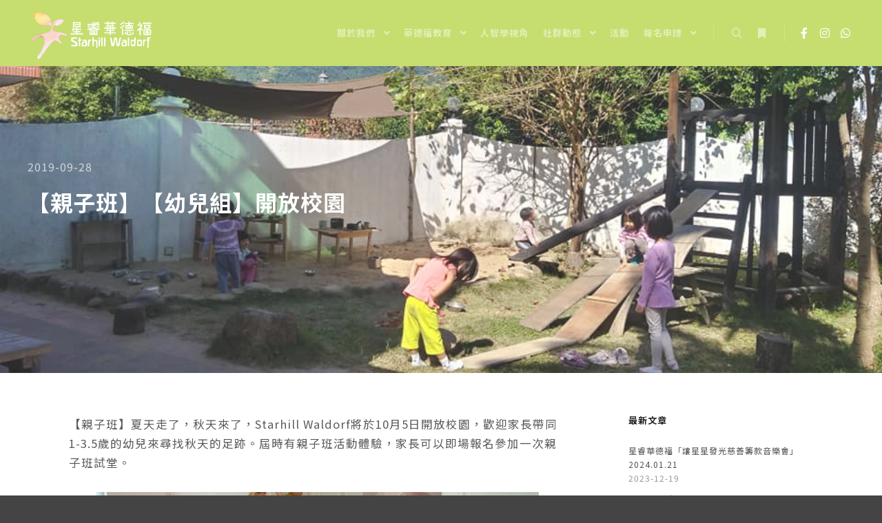

--- FILE ---
content_type: text/html; charset=UTF-8
request_url: https://starhillwaldorf.hk/openday-201910/
body_size: 17830
content:
<!DOCTYPE html>
<!--[if IE 9]>    <html class="no-js lt-ie10" dir="ltr" lang="en-US" prefix="og: https://ogp.me/ns#"> <![endif]-->
<!--[if gt IE 9]><!--> <html class="no-js" dir="ltr" lang="en-US" prefix="og: https://ogp.me/ns#"> <!--<![endif]-->
<head>

<meta charset="UTF-8"/>
<meta name="viewport" content="width=device-width,initial-scale=1"/>
<meta http-equiv="X-UA-Compatible" content="IE=edge">
<link rel="profile" href="https://gmpg.org/xfn/11"/>
<title>【親子班】【幼兒組】開放校園 | Starhill Waldorf 星睿華德福</title>

		<!-- All in One SEO 4.4.7.1 - aioseo.com -->
		<meta name="robots" content="max-image-preview:large"/>
		<link rel="canonical" href="https://starhillwaldorf.hk/openday-201910/"/>
		<meta name="generator" content="All in One SEO (AIOSEO) 4.4.7.1"/>
		<meta property="og:locale" content="en_US"/>
		<meta property="og:site_name" content="Starhill Waldorf 星睿華德福 | 從心出發・為孩子導航"/>
		<meta property="og:type" content="article"/>
		<meta property="og:title" content="【親子班】【幼兒組】開放校園 | Starhill Waldorf 星睿華德福"/>
		<meta property="og:url" content="https://starhillwaldorf.hk/openday-201910/"/>
		<meta property="og:image" content="https://starhillwaldorf.hk/wp-content/uploads/2019/12/78396993_10157109938633772_3223801219721986048_n.jpg"/>
		<meta property="og:image:secure_url" content="https://starhillwaldorf.hk/wp-content/uploads/2019/12/78396993_10157109938633772_3223801219721986048_n.jpg"/>
		<meta property="og:image:width" content="960"/>
		<meta property="og:image:height" content="720"/>
		<meta property="article:published_time" content="2019-09-28T05:15:00+00:00"/>
		<meta property="article:modified_time" content="2022-01-13T10:54:13+00:00"/>
		<meta name="twitter:card" content="summary"/>
		<meta name="twitter:title" content="【親子班】【幼兒組】開放校園 | Starhill Waldorf 星睿華德福"/>
		<meta name="twitter:image" content="https://starhillwaldorf.hk/wp-content/uploads/2019/12/78396993_10157109938633772_3223801219721986048_n.jpg"/>
		<script type="application/ld+json" class="aioseo-schema">
			{"@context":"https:\/\/schema.org","@graph":[{"@type":"Article","@id":"https:\/\/starhillwaldorf.hk\/openday-201910\/#article","name":"\u3010\u89aa\u5b50\u73ed\u3011\u3010\u5e7c\u5152\u7d44\u3011\u958b\u653e\u6821\u5712 | Starhill Waldorf \u661f\u777f\u83ef\u5fb7\u798f","headline":"\u3010\u89aa\u5b50\u73ed\u3011\u3010\u5e7c\u5152\u7d44\u3011\u958b\u653e\u6821\u5712","author":{"@id":"https:\/\/starhillwaldorf.hk\/author\/dmin\/#author"},"publisher":{"@id":"https:\/\/starhillwaldorf.hk\/#organization"},"image":{"@type":"ImageObject","url":"https:\/\/starhillwaldorf.hk\/wp-content\/uploads\/2019\/12\/78396993_10157109938633772_3223801219721986048_n.jpg","width":960,"height":720},"datePublished":"2019-09-28T05:15:00+08:00","dateModified":"2022-01-13T10:54:13+08:00","inLanguage":"en-US","mainEntityOfPage":{"@id":"https:\/\/starhillwaldorf.hk\/openday-201910\/#webpage"},"isPartOf":{"@id":"https:\/\/starhillwaldorf.hk\/openday-201910\/#webpage"},"articleSection":"\u6700\u65b0\u6d3b\u52d5, \u7a2e\u5b50\u73ed\uff083.5-6\u6b72\uff09"},{"@type":"BreadcrumbList","@id":"https:\/\/starhillwaldorf.hk\/openday-201910\/#breadcrumblist","itemListElement":[{"@type":"ListItem","@id":"https:\/\/starhillwaldorf.hk\/#listItem","position":1,"item":{"@type":"WebPage","@id":"https:\/\/starhillwaldorf.hk\/","name":"Home","description":"\u5171\u5b78\u5718\u7531\u8fd1\u4e94\u5341\u500b\u5bb6\u5ead\u53ca\u8001\u5e2b\u5718\u968a\u7d44\u6210\uff0c\u70ba\u5b69\u5b50\u53ca\u5bb6\u9577\u63d0\u4f9b\u4ee5\u4eba\u667a\u5b78\u70ba\u57fa\u790e\u7684\u83ef\u5fb7\u798f\u8ab2\u7a0b\u3002\u672a\u4f86 Starhill Waldorf \u661f\u777f\u83ef\u5fb7\u798f\u6703\u7e7c\u7e8c\u7a69\u5065\u767c\u5c55\uff0c\u6210\u70ba\u4ee5\u5ee3\u6771\u8a71\u6559\u5b78\u4e26\u7d25\u6839\u9999\u6e2f\u7684\u672c\u571f\u7684\u83ef\u5fb7\u798f\u6559\u80b2\u5718\u9ad4\u3002","url":"https:\/\/starhillwaldorf.hk\/"},"nextItem":"https:\/\/starhillwaldorf.hk\/openday-201910\/#listItem"},{"@type":"ListItem","@id":"https:\/\/starhillwaldorf.hk\/openday-201910\/#listItem","position":2,"item":{"@type":"WebPage","@id":"https:\/\/starhillwaldorf.hk\/openday-201910\/","name":"\u3010\u89aa\u5b50\u73ed\u3011\u3010\u5e7c\u5152\u7d44\u3011\u958b\u653e\u6821\u5712","url":"https:\/\/starhillwaldorf.hk\/openday-201910\/"},"previousItem":"https:\/\/starhillwaldorf.hk\/#listItem"}]},{"@type":"Organization","@id":"https:\/\/starhillwaldorf.hk\/#organization","name":"Starhill Waldorf \u661f\u777f\u83ef\u5fb7\u798f","url":"https:\/\/starhillwaldorf.hk\/","logo":{"@type":"ImageObject","url":"http:\/\/www.starhillwaldorf.hk\/wp-content\/uploads\/2019\/12\/newlogo-sh-1.png","@id":"https:\/\/starhillwaldorf.hk\/openday-201910\/#organizationLogo"},"image":{"@id":"https:\/\/starhillwaldorf.hk\/#organizationLogo"}},{"@type":"Person","@id":"https:\/\/starhillwaldorf.hk\/author\/dmin\/#author","url":"https:\/\/starhillwaldorf.hk\/author\/dmin\/","name":"Starhill Waldorf"},{"@type":"WebPage","@id":"https:\/\/starhillwaldorf.hk\/openday-201910\/#webpage","url":"https:\/\/starhillwaldorf.hk\/openday-201910\/","name":"\u3010\u89aa\u5b50\u73ed\u3011\u3010\u5e7c\u5152\u7d44\u3011\u958b\u653e\u6821\u5712 | Starhill Waldorf \u661f\u777f\u83ef\u5fb7\u798f","inLanguage":"en-US","isPartOf":{"@id":"https:\/\/starhillwaldorf.hk\/#website"},"breadcrumb":{"@id":"https:\/\/starhillwaldorf.hk\/openday-201910\/#breadcrumblist"},"author":{"@id":"https:\/\/starhillwaldorf.hk\/author\/dmin\/#author"},"creator":{"@id":"https:\/\/starhillwaldorf.hk\/author\/dmin\/#author"},"image":{"@type":"ImageObject","url":"https:\/\/starhillwaldorf.hk\/wp-content\/uploads\/2019\/12\/78396993_10157109938633772_3223801219721986048_n.jpg","@id":"https:\/\/starhillwaldorf.hk\/openday-201910\/#mainImage","width":960,"height":720},"primaryImageOfPage":{"@id":"https:\/\/starhillwaldorf.hk\/openday-201910\/#mainImage"},"datePublished":"2019-09-28T05:15:00+08:00","dateModified":"2022-01-13T10:54:13+08:00"},{"@type":"WebSite","@id":"https:\/\/starhillwaldorf.hk\/#website","url":"https:\/\/starhillwaldorf.hk\/","name":"Starhill Waldorf \u661f\u777f\u83ef\u5fb7\u798f","description":"\u5f9e\u5fc3\u51fa\u767c\u30fb\u70ba\u5b69\u5b50\u5c0e\u822a","inLanguage":"en-US","publisher":{"@id":"https:\/\/starhillwaldorf.hk\/#organization"}}]}
		</script>
		<script type="text/javascript">window.ga=window.ga||function(){(ga.q=ga.q||[]).push(arguments)};ga.l=+new Date;ga('create',"UA-155903468-1",{'cookieDomain':'starhillwaldorf.hk'});ga('send','pageview');</script>
		<script async src="https://www.google-analytics.com/analytics.js"></script>
		<!-- All in One SEO -->

<link rel='dns-prefetch' href='//use.fontawesome.com'/>
<link href='https://fonts.gstatic.com' crossorigin rel='preconnect'/>
<script type="text/javascript">//<![CDATA[
window._wpemojiSettings={"baseUrl":"https:\/\/s.w.org\/images\/core\/emoji\/14.0.0\/72x72\/","ext":".png","svgUrl":"https:\/\/s.w.org\/images\/core\/emoji\/14.0.0\/svg\/","svgExt":".svg","source":{"concatemoji":"https:\/\/starhillwaldorf.hk\/wp-includes\/js\/wp-emoji-release.min.js?ver=6.4.7"}};!function(i,n){var o,s,e;function c(e){try{var t={supportTests:e,timestamp:(new Date).valueOf()};sessionStorage.setItem(o,JSON.stringify(t))}catch(e){}}function p(e,t,n){e.clearRect(0,0,e.canvas.width,e.canvas.height),e.fillText(t,0,0);var t=new Uint32Array(e.getImageData(0,0,e.canvas.width,e.canvas.height).data),r=(e.clearRect(0,0,e.canvas.width,e.canvas.height),e.fillText(n,0,0),new Uint32Array(e.getImageData(0,0,e.canvas.width,e.canvas.height).data));return t.every(function(e,t){return e===r[t]})}function u(e,t,n){switch(t){case"flag":return n(e,"\ud83c\udff3\ufe0f\u200d\u26a7\ufe0f","\ud83c\udff3\ufe0f\u200b\u26a7\ufe0f")?!1:!n(e,"\ud83c\uddfa\ud83c\uddf3","\ud83c\uddfa\u200b\ud83c\uddf3")&&!n(e,"\ud83c\udff4\udb40\udc67\udb40\udc62\udb40\udc65\udb40\udc6e\udb40\udc67\udb40\udc7f","\ud83c\udff4\u200b\udb40\udc67\u200b\udb40\udc62\u200b\udb40\udc65\u200b\udb40\udc6e\u200b\udb40\udc67\u200b\udb40\udc7f");case"emoji":return!n(e,"\ud83e\udef1\ud83c\udffb\u200d\ud83e\udef2\ud83c\udfff","\ud83e\udef1\ud83c\udffb\u200b\ud83e\udef2\ud83c\udfff")}return!1}function f(e,t,n){var r="undefined"!=typeof WorkerGlobalScope&&self instanceof WorkerGlobalScope?new OffscreenCanvas(300,150):i.createElement("canvas"),a=r.getContext("2d",{willReadFrequently:!0}),o=(a.textBaseline="top",a.font="600 32px Arial",{});return e.forEach(function(e){o[e]=t(a,e,n)}),o}function t(e){var t=i.createElement("script");t.src=e,t.defer=!0,i.head.appendChild(t)}"undefined"!=typeof Promise&&(o="wpEmojiSettingsSupports",s=["flag","emoji"],n.supports={everything:!0,everythingExceptFlag:!0},e=new Promise(function(e){i.addEventListener("DOMContentLoaded",e,{once:!0})}),new Promise(function(t){var n=function(){try{var e=JSON.parse(sessionStorage.getItem(o));if("object"==typeof e&&"number"==typeof e.timestamp&&(new Date).valueOf()<e.timestamp+604800&&"object"==typeof e.supportTests)return e.supportTests}catch(e){}return null}();if(!n){if("undefined"!=typeof Worker&&"undefined"!=typeof OffscreenCanvas&&"undefined"!=typeof URL&&URL.createObjectURL&&"undefined"!=typeof Blob)try{var e="postMessage("+f.toString()+"("+[JSON.stringify(s),u.toString(),p.toString()].join(",")+"));",r=new Blob([e],{type:"text/javascript"}),a=new Worker(URL.createObjectURL(r),{name:"wpTestEmojiSupports"});return void(a.onmessage=function(e){c(n=e.data),a.terminate(),t(n)})}catch(e){}c(n=f(s,u,p))}t(n)}).then(function(e){for(var t in e)n.supports[t]=e[t],n.supports.everything=n.supports.everything&&n.supports[t],"flag"!==t&&(n.supports.everythingExceptFlag=n.supports.everythingExceptFlag&&n.supports[t]);n.supports.everythingExceptFlag=n.supports.everythingExceptFlag&&!n.supports.flag,n.DOMReady=!1,n.readyCallback=function(){n.DOMReady=!0}}).then(function(){return e}).then(function(){var e;n.supports.everything||(n.readyCallback(),(e=n.source||{}).concatemoji?t(e.concatemoji):e.wpemoji&&e.twemoji&&(t(e.twemoji),t(e.wpemoji)))}))}((window,document),window._wpemojiSettings);
//]]></script>
<style id='wp-emoji-styles-inline-css' type='text/css'>img.wp-smiley,img.emoji{display:inline!important;border:none!important;box-shadow:none!important;height:1em!important;width:1em!important;margin:0 .07em!important;vertical-align:-.1em!important;background:none!important;padding:0!important}</style>
<link rel='stylesheet' id='wp-block-library-css' href='https://starhillwaldorf.hk/wp-includes/css/dist/block-library/style.min.css?ver=6.4.7' type='text/css' media='all'/>
<style id='classic-theme-styles-inline-css' type='text/css'>.wp-block-button__link{color:#fff;background-color:#32373c;border-radius:9999px;box-shadow:none;text-decoration:none;padding:calc(.667em + 2px) calc(1.333em + 2px);font-size:1.125em}.wp-block-file__button{background:#32373c;color:#fff;text-decoration:none}</style>
<style id='global-styles-inline-css' type='text/css'>body{--wp--preset--color--black:#000;--wp--preset--color--cyan-bluish-gray:#abb8c3;--wp--preset--color--white:#fff;--wp--preset--color--pale-pink:#f78da7;--wp--preset--color--vivid-red:#cf2e2e;--wp--preset--color--luminous-vivid-orange:#ff6900;--wp--preset--color--luminous-vivid-amber:#fcb900;--wp--preset--color--light-green-cyan:#7bdcb5;--wp--preset--color--vivid-green-cyan:#00d084;--wp--preset--color--pale-cyan-blue:#8ed1fc;--wp--preset--color--vivid-cyan-blue:#0693e3;--wp--preset--color--vivid-purple:#9b51e0;--wp--preset--gradient--vivid-cyan-blue-to-vivid-purple:linear-gradient(135deg,rgba(6,147,227,1) 0%,#9b51e0 100%);--wp--preset--gradient--light-green-cyan-to-vivid-green-cyan:linear-gradient(135deg,#7adcb4 0%,#00d082 100%);--wp--preset--gradient--luminous-vivid-amber-to-luminous-vivid-orange:linear-gradient(135deg,rgba(252,185,0,1) 0%,rgba(255,105,0,1) 100%);--wp--preset--gradient--luminous-vivid-orange-to-vivid-red:linear-gradient(135deg,rgba(255,105,0,1) 0%,#cf2e2e 100%);--wp--preset--gradient--very-light-gray-to-cyan-bluish-gray:linear-gradient(135deg,#eee 0%,#a9b8c3 100%);--wp--preset--gradient--cool-to-warm-spectrum:linear-gradient(135deg,#4aeadc 0%,#9778d1 20%,#cf2aba 40%,#ee2c82 60%,#fb6962 80%,#fef84c 100%);--wp--preset--gradient--blush-light-purple:linear-gradient(135deg,#ffceec 0%,#9896f0 100%);--wp--preset--gradient--blush-bordeaux:linear-gradient(135deg,#fecda5 0%,#fe2d2d 50%,#6b003e 100%);--wp--preset--gradient--luminous-dusk:linear-gradient(135deg,#ffcb70 0%,#c751c0 50%,#4158d0 100%);--wp--preset--gradient--pale-ocean:linear-gradient(135deg,#fff5cb 0%,#b6e3d4 50%,#33a7b5 100%);--wp--preset--gradient--electric-grass:linear-gradient(135deg,#caf880 0%,#71ce7e 100%);--wp--preset--gradient--midnight:linear-gradient(135deg,#020381 0%,#2874fc 100%);--wp--preset--font-size--small:13px;--wp--preset--font-size--medium:20px;--wp--preset--font-size--large:36px;--wp--preset--font-size--x-large:42px;--wp--preset--spacing--20:.44rem;--wp--preset--spacing--30:.67rem;--wp--preset--spacing--40:1rem;--wp--preset--spacing--50:1.5rem;--wp--preset--spacing--60:2.25rem;--wp--preset--spacing--70:3.38rem;--wp--preset--spacing--80:5.06rem;--wp--preset--shadow--natural:6px 6px 9px rgba(0,0,0,.2);--wp--preset--shadow--deep:12px 12px 50px rgba(0,0,0,.4);--wp--preset--shadow--sharp:6px 6px 0px rgba(0,0,0,.2);--wp--preset--shadow--outlined: 6px 6px 0px -3px rgba(255, 255, 255, 1), 6px 6px rgba(0, 0, 0, 1);--wp--preset--shadow--crisp:6px 6px 0px rgba(0,0,0,1)}:where(.is-layout-flex){gap:.5em}:where(.is-layout-grid){gap:.5em}body .is-layout-flow>.alignleft{float:left;margin-inline-start:0;margin-inline-end:2em}body .is-layout-flow>.alignright{float:right;margin-inline-start:2em;margin-inline-end:0}body .is-layout-flow>.aligncenter{margin-left:auto!important;margin-right:auto!important}body .is-layout-constrained>.alignleft{float:left;margin-inline-start:0;margin-inline-end:2em}body .is-layout-constrained>.alignright{float:right;margin-inline-start:2em;margin-inline-end:0}body .is-layout-constrained>.aligncenter{margin-left:auto!important;margin-right:auto!important}body .is-layout-constrained > :where(:not(.alignleft):not(.alignright):not(.alignfull)){max-width:var(--wp--style--global--content-size);margin-left:auto!important;margin-right:auto!important}body .is-layout-constrained>.alignwide{max-width:var(--wp--style--global--wide-size)}body .is-layout-flex{display:flex}body .is-layout-flex{flex-wrap:wrap;align-items:center}body .is-layout-flex>*{margin:0}body .is-layout-grid{display:grid}body .is-layout-grid>*{margin:0}:where(.wp-block-columns.is-layout-flex){gap:2em}:where(.wp-block-columns.is-layout-grid){gap:2em}:where(.wp-block-post-template.is-layout-flex){gap:1.25em}:where(.wp-block-post-template.is-layout-grid){gap:1.25em}.has-black-color{color:var(--wp--preset--color--black)!important}.has-cyan-bluish-gray-color{color:var(--wp--preset--color--cyan-bluish-gray)!important}.has-white-color{color:var(--wp--preset--color--white)!important}.has-pale-pink-color{color:var(--wp--preset--color--pale-pink)!important}.has-vivid-red-color{color:var(--wp--preset--color--vivid-red)!important}.has-luminous-vivid-orange-color{color:var(--wp--preset--color--luminous-vivid-orange)!important}.has-luminous-vivid-amber-color{color:var(--wp--preset--color--luminous-vivid-amber)!important}.has-light-green-cyan-color{color:var(--wp--preset--color--light-green-cyan)!important}.has-vivid-green-cyan-color{color:var(--wp--preset--color--vivid-green-cyan)!important}.has-pale-cyan-blue-color{color:var(--wp--preset--color--pale-cyan-blue)!important}.has-vivid-cyan-blue-color{color:var(--wp--preset--color--vivid-cyan-blue)!important}.has-vivid-purple-color{color:var(--wp--preset--color--vivid-purple)!important}.has-black-background-color{background-color:var(--wp--preset--color--black)!important}.has-cyan-bluish-gray-background-color{background-color:var(--wp--preset--color--cyan-bluish-gray)!important}.has-white-background-color{background-color:var(--wp--preset--color--white)!important}.has-pale-pink-background-color{background-color:var(--wp--preset--color--pale-pink)!important}.has-vivid-red-background-color{background-color:var(--wp--preset--color--vivid-red)!important}.has-luminous-vivid-orange-background-color{background-color:var(--wp--preset--color--luminous-vivid-orange)!important}.has-luminous-vivid-amber-background-color{background-color:var(--wp--preset--color--luminous-vivid-amber)!important}.has-light-green-cyan-background-color{background-color:var(--wp--preset--color--light-green-cyan)!important}.has-vivid-green-cyan-background-color{background-color:var(--wp--preset--color--vivid-green-cyan)!important}.has-pale-cyan-blue-background-color{background-color:var(--wp--preset--color--pale-cyan-blue)!important}.has-vivid-cyan-blue-background-color{background-color:var(--wp--preset--color--vivid-cyan-blue)!important}.has-vivid-purple-background-color{background-color:var(--wp--preset--color--vivid-purple)!important}.has-black-border-color{border-color:var(--wp--preset--color--black)!important}.has-cyan-bluish-gray-border-color{border-color:var(--wp--preset--color--cyan-bluish-gray)!important}.has-white-border-color{border-color:var(--wp--preset--color--white)!important}.has-pale-pink-border-color{border-color:var(--wp--preset--color--pale-pink)!important}.has-vivid-red-border-color{border-color:var(--wp--preset--color--vivid-red)!important}.has-luminous-vivid-orange-border-color{border-color:var(--wp--preset--color--luminous-vivid-orange)!important}.has-luminous-vivid-amber-border-color{border-color:var(--wp--preset--color--luminous-vivid-amber)!important}.has-light-green-cyan-border-color{border-color:var(--wp--preset--color--light-green-cyan)!important}.has-vivid-green-cyan-border-color{border-color:var(--wp--preset--color--vivid-green-cyan)!important}.has-pale-cyan-blue-border-color{border-color:var(--wp--preset--color--pale-cyan-blue)!important}.has-vivid-cyan-blue-border-color{border-color:var(--wp--preset--color--vivid-cyan-blue)!important}.has-vivid-purple-border-color{border-color:var(--wp--preset--color--vivid-purple)!important}.has-vivid-cyan-blue-to-vivid-purple-gradient-background{background:var(--wp--preset--gradient--vivid-cyan-blue-to-vivid-purple)!important}.has-light-green-cyan-to-vivid-green-cyan-gradient-background{background:var(--wp--preset--gradient--light-green-cyan-to-vivid-green-cyan)!important}.has-luminous-vivid-amber-to-luminous-vivid-orange-gradient-background{background:var(--wp--preset--gradient--luminous-vivid-amber-to-luminous-vivid-orange)!important}.has-luminous-vivid-orange-to-vivid-red-gradient-background{background:var(--wp--preset--gradient--luminous-vivid-orange-to-vivid-red)!important}.has-very-light-gray-to-cyan-bluish-gray-gradient-background{background:var(--wp--preset--gradient--very-light-gray-to-cyan-bluish-gray)!important}.has-cool-to-warm-spectrum-gradient-background{background:var(--wp--preset--gradient--cool-to-warm-spectrum)!important}.has-blush-light-purple-gradient-background{background:var(--wp--preset--gradient--blush-light-purple)!important}.has-blush-bordeaux-gradient-background{background:var(--wp--preset--gradient--blush-bordeaux)!important}.has-luminous-dusk-gradient-background{background:var(--wp--preset--gradient--luminous-dusk)!important}.has-pale-ocean-gradient-background{background:var(--wp--preset--gradient--pale-ocean)!important}.has-electric-grass-gradient-background{background:var(--wp--preset--gradient--electric-grass)!important}.has-midnight-gradient-background{background:var(--wp--preset--gradient--midnight)!important}.has-small-font-size{font-size:var(--wp--preset--font-size--small)!important}.has-medium-font-size{font-size:var(--wp--preset--font-size--medium)!important}.has-large-font-size{font-size:var(--wp--preset--font-size--large)!important}.has-x-large-font-size{font-size:var(--wp--preset--font-size--x-large)!important}.wp-block-navigation a:where(:not(.wp-element-button)){color:inherit}:where(.wp-block-post-template.is-layout-flex){gap:1.25em}:where(.wp-block-post-template.is-layout-grid){gap:1.25em}:where(.wp-block-columns.is-layout-flex){gap:2em}:where(.wp-block-columns.is-layout-grid){gap:2em}.wp-block-pullquote{font-size:1.5em;line-height:1.6}</style>
<link rel='stylesheet' id='wpdm-font-awesome-css' href='https://starhillwaldorf.hk/wp-content/plugins/download-manager/assets/fontawesome/css/all.min.css?ver=6.4.7' type='text/css' media='all'/>
<link rel='stylesheet' id='wpdm-frontend-css-css' href='https://starhillwaldorf.hk/wp-content/plugins/download-manager/assets/bootstrap/css/bootstrap.min.css?ver=6.4.7' type='text/css' media='all'/>
<link rel='stylesheet' id='wpdm-front-css' href='https://starhillwaldorf.hk/wp-content/plugins/download-manager/assets/css/front.css?ver=6.4.7' type='text/css' media='all'/>
<link rel='stylesheet' id='wp-members-css' href='https://starhillwaldorf.hk/wp-content/plugins/wp-members/assets/css/forms/generic-no-float.min.css?ver=3.4.4.1' type='text/css' media='all'/>
<link rel='stylesheet' id='bfa-font-awesome-css' href='https://use.fontawesome.com/releases/v5.15.4/css/all.css?ver=2.0.3' type='text/css' media='all'/>
<link rel='stylesheet' id='bfa-font-awesome-v4-shim-css' href='https://use.fontawesome.com/releases/v5.15.4/css/v4-shims.css?ver=2.0.3' type='text/css' media='all'/>
<style id='bfa-font-awesome-v4-shim-inline-css' type='text/css'>@font-face {
				font-family: 'FontAwesome';
				src: url('https://use.fontawesome.com/releases/v5.15.4/webfonts/fa-brands-400.eot'),
				url('https://use.fontawesome.com/releases/v5.15.4/webfonts/fa-brands-400.eot?#iefix') format('embedded-opentype'),
				url('https://use.fontawesome.com/releases/v5.15.4/webfonts/fa-brands-400.woff2') format('woff2'),
				url('https://use.fontawesome.com/releases/v5.15.4/webfonts/fa-brands-400.woff') format('woff'),
				url('https://use.fontawesome.com/releases/v5.15.4/webfonts/fa-brands-400.ttf') format('truetype'),
				url('https://use.fontawesome.com/releases/v5.15.4/webfonts/fa-brands-400.svg#fontawesome') format('svg');
			}@font-face {
				font-family: 'FontAwesome';
				src: url('https://use.fontawesome.com/releases/v5.15.4/webfonts/fa-solid-900.eot'),
				url('https://use.fontawesome.com/releases/v5.15.4/webfonts/fa-solid-900.eot?#iefix') format('embedded-opentype'),
				url('https://use.fontawesome.com/releases/v5.15.4/webfonts/fa-solid-900.woff2') format('woff2'),
				url('https://use.fontawesome.com/releases/v5.15.4/webfonts/fa-solid-900.woff') format('woff'),
				url('https://use.fontawesome.com/releases/v5.15.4/webfonts/fa-solid-900.ttf') format('truetype'),
				url('https://use.fontawesome.com/releases/v5.15.4/webfonts/fa-solid-900.svg#fontawesome') format('svg');
			}@font-face {
				font-family: 'FontAwesome';
				src: url('https://use.fontawesome.com/releases/v5.15.4/webfonts/fa-regular-400.eot'),
				url('https://use.fontawesome.com/releases/v5.15.4/webfonts/fa-regular-400.eot?#iefix') format('embedded-opentype'),
				url('https://use.fontawesome.com/releases/v5.15.4/webfonts/fa-regular-400.woff2') format('woff2'),
				url('https://use.fontawesome.com/releases/v5.15.4/webfonts/fa-regular-400.woff') format('woff'),
				url('https://use.fontawesome.com/releases/v5.15.4/webfonts/fa-regular-400.ttf') format('truetype'),
				url('https://use.fontawesome.com/releases/v5.15.4/webfonts/fa-regular-400.svg#fontawesome') format('svg');
				unicode-range: U+F004-F005,U+F007,U+F017,U+F022,U+F024,U+F02E,U+F03E,U+F044,U+F057-F059,U+F06E,U+F070,U+F075,U+F07B-F07C,U+F080,U+F086,U+F089,U+F094,U+F09D,U+F0A0,U+F0A4-F0A7,U+F0C5,U+F0C7-F0C8,U+F0E0,U+F0EB,U+F0F3,U+F0F8,U+F0FE,U+F111,U+F118-F11A,U+F11C,U+F133,U+F144,U+F146,U+F14A,U+F14D-F14E,U+F150-F152,U+F15B-F15C,U+F164-F165,U+F185-F186,U+F191-F192,U+F1AD,U+F1C1-F1C9,U+F1CD,U+F1D8,U+F1E3,U+F1EA,U+F1F6,U+F1F9,U+F20A,U+F247-F249,U+F24D,U+F254-F25B,U+F25D,U+F267,U+F271-F274,U+F279,U+F28B,U+F28D,U+F2B5-F2B6,U+F2B9,U+F2BB,U+F2BD,U+F2C1-F2C2,U+F2D0,U+F2D2,U+F2DC,U+F2ED,U+F328,U+F358-F35B,U+F3A5,U+F3D1,U+F410,U+F4AD;
			}</style>
<link rel='stylesheet' id='jquery-lightgallery-css' href='https://starhillwaldorf.hk/wp-content/themes/rife-free/js/light-gallery/css/lightgallery.min.css?ver=1.6.9' type='text/css' media='all'/>
<link rel='stylesheet' id='font-awesome-css' href='https://starhillwaldorf.hk/wp-content/plugins/elementor/assets/lib/font-awesome/css/font-awesome.min.css?ver=4.7.0' type='text/css' media='all'/>
<link rel='stylesheet' id='a13-icomoon-css' href='https://starhillwaldorf.hk/wp-content/themes/rife-free/css/icomoon.css?ver=2.4.10' type='text/css' media='all'/>
<link rel='stylesheet' id='a13-main-style-css' href='https://starhillwaldorf.hk/wp-content/themes/rife-free/style.css?ver=2.4.10' type='text/css' media='all'/>
<link rel='stylesheet' id='a13-user-css-css' href='https://starhillwaldorf.hk/wp-content/uploads/apollo13_framework_files/css/user.css?ver=2.4.10_1693638163' type='text/css' media='all'/>
<style id='a13-user-css-inline-css' type='text/css'>.single-post .title-bar.outside{background-image:url(https://starhillwaldorf.hk/wp-content/uploads/2019/12/78396993_10157109938633772_3223801219721986048_n.jpg)}</style>
<link rel='stylesheet' id='font-awesome-5-all-css' href='https://starhillwaldorf.hk/wp-content/plugins/elementor/assets/lib/font-awesome/css/all.min.css?ver=3.7.4' type='text/css' media='all'/>
<link rel='stylesheet' id='font-awesome-4-shim-css' href='https://starhillwaldorf.hk/wp-content/plugins/elementor/assets/lib/font-awesome/css/v4-shims.min.css?ver=3.7.4' type='text/css' media='all'/>
<script type="text/javascript" src="https://starhillwaldorf.hk/wp-includes/js/jquery/jquery.min.js?ver=3.7.1" id="jquery-core-js"></script>
<script type="text/javascript" src="https://starhillwaldorf.hk/wp-includes/js/jquery/jquery-migrate.min.js?ver=3.4.1" id="jquery-migrate-js"></script>
<script type="text/javascript" src="https://starhillwaldorf.hk/wp-content/plugins/download-manager/assets/bootstrap/js/popper.min.js?ver=6.4.7" id="wpdm-poper-js"></script>
<script type="text/javascript" src="https://starhillwaldorf.hk/wp-content/plugins/download-manager/assets/bootstrap/js/bootstrap.min.js?ver=6.4.7" id="wpdm-frontend-js-js"></script>
<script type="text/javascript" id="wpdm-frontjs-js-extra">//<![CDATA[
var wpdm_url={"home":"https:\/\/starhillwaldorf.hk\/","site":"https:\/\/starhillwaldorf.hk\/","ajax":"https:\/\/starhillwaldorf.hk\/wp-admin\/admin-ajax.php"};var wpdm_js={"spinner":"<i class=\"fas fa-sun fa-spin\"><\/i>","client_id":"62a13423625416e40b0fbae538d578e1"};
//]]></script>
<script type="text/javascript" src="https://starhillwaldorf.hk/wp-content/plugins/download-manager/assets/js/front.js?ver=3.2.80" id="wpdm-frontjs-js"></script>
<script type="text/javascript" src="https://starhillwaldorf.hk/wp-content/plugins/elementor/assets/lib/font-awesome/js/v4-shims.min.js?ver=3.7.4" id="font-awesome-4-shim-js"></script>
<link rel="https://api.w.org/" href="https://starhillwaldorf.hk/wp-json/"/><link rel="alternate" type="application/json" href="https://starhillwaldorf.hk/wp-json/wp/v2/posts/13468"/><meta name="generator" content="WordPress 6.4.7"/>
<link rel='shortlink' href='https://starhillwaldorf.hk/?p=13468'/>
<link rel="alternate" type="application/json+oembed" href="https://starhillwaldorf.hk/wp-json/oembed/1.0/embed?url=https%3A%2F%2Fstarhillwaldorf.hk%2Fopenday-201910%2F"/>
<link rel="alternate" type="text/xml+oembed" href="https://starhillwaldorf.hk/wp-json/oembed/1.0/embed?url=https%3A%2F%2Fstarhillwaldorf.hk%2Fopenday-201910%2F&#038;format=xml"/>
    	<style type="text/css">div.fb-post{width:100%!important;max-width:100%!important;min-width:100%!important;display:block!important}div.fb-post *{width:100%!important;max-width:100%!important;min-width:100%!important;display:block!important}</style>
    <script type="text/javascript">//<![CDATA[
(function(){var docElement=document.documentElement,className=docElement.className;var reJS=new RegExp('(^|\\s)no-js( |\\s|$)');className=className.replace(reJS,'$1js$2');docElement.className=className;})();
//]]></script><script type="text/javascript">//<![CDATA[
WebFontConfig={google:{"families":["Noto Sans HK:400,500,700:chinese-hongkong","Noto Sans HK:400,500,700:chinese-hongkong","Noto Sans HK:300,400,500,700:chinese-hongkong","Montserrat:400,500,700,800"]},active:function(){if(window.jQuery){jQuery(document.body).trigger('webfontsloaded');}}};(function(d){var wf=d.createElement('script'),s=d.scripts[0];wf.src='https://starhillwaldorf.hk/wp-content/themes/rife-free/js/webfontloader.min.js';wf.type='text/javascript';wf.async='true';s.parentNode.insertBefore(wf,s);})(document);
//]]></script><link rel="icon" href="https://starhillwaldorf.hk/wp-content/uploads/2021/01/cropped-icon-32x32.png" sizes="32x32"/>
<link rel="icon" href="https://starhillwaldorf.hk/wp-content/uploads/2021/01/cropped-icon-192x192.png" sizes="192x192"/>
<link rel="apple-touch-icon" href="https://starhillwaldorf.hk/wp-content/uploads/2021/01/cropped-icon-180x180.png"/>
<meta name="msapplication-TileImage" content="https://starhillwaldorf.hk/wp-content/uploads/2021/01/cropped-icon-270x270.png"/>
<meta name="generator" content="WordPress Download Manager 3.2.80"/>
                
                <style>:root{--color-primary:#7649a3;--color-primary-rgb: 118, 73, 163;--color-primary-hover:#8d53ba;--color-primary-active:#8d53ba;--color-secondary:#6c757d;--color-secondary-rgb: 108, 117, 125;--color-secondary-hover:#6c757d;--color-secondary-active:#6c757d;--color-success:#018e11;--color-success-rgb: 1, 142, 17;--color-success-hover:#0aad01;--color-success-active:#0c8c01;--color-info:#2ca8ff;--color-info-rgb: 44, 168, 255;--color-info-hover:#2ca8ff;--color-info-active:#2ca8ff;--color-warning:#ffb236;--color-warning-rgb: 255, 178, 54;--color-warning-hover:#ffb236;--color-warning-active:#ffb236;--color-danger:#ff5062;--color-danger-rgb: 255, 80, 98;--color-danger-hover:#ff5062;--color-danger-active:#ff5062;--color-green:#30b570;--color-blue:#0073ff;--color-purple:#8557d3;--color-red:#ff5062;--color-muted:rgba(69,89,122,.6);--wpdm-font: "Rubik", -apple-system, BlinkMacSystemFont, "Segoe UI", Roboto, Helvetica, Arial, sans-serif, "Apple Color Emoji", "Segoe UI Emoji", "Segoe UI Symbol"}.wpdm-download-link.btn.btn-primary.btn-sm{border-radius:4px}</style>
        </head>

<body id="top" class="post-template-default single single-post postid-13468 single-format-standard wp-custom-logo side-menu-eff-7 header-horizontal site-layout-full elementor-default elementor-kit-12979" itemtype="https://schema.org/WebPage" itemscope>
<div class="whole-layout">
<div id="preloader" class="flash onReady">
    <div class="preload-content">
        <div class="preloader-animation">				<div class="pace-progress"><div class="pace-progress-inner"></div></div>
		        <div class="pace-activity"></div>
				</div>
        <a class="skip-preloader a13icon-cross" href="#"></a>
    </div>
</div>
                <div class="page-background to-move"></div>
        <header id="header" class="to-move a13-horizontal header-type-one_line a13-normal-variant header-variant-one_line full tools-icons-2 sticky-no-hiding" itemtype="https://schema.org/WPHeader" itemscope>
	<div class="head">
		<div class="logo-container" itemtype="https://schema.org/Organization" itemscope><a class="logo normal-logo image-logo" href="https://starhillwaldorf.hk/" title="Starhill Waldorf 星睿華德福" rel="home" itemprop="url"><img src="http://www.starhillwaldorf.hk/wp-content/uploads/2019/12/newlogo-sh.png" alt="Starhill Waldorf 星睿華德福" width="1120" height="472" itemprop="logo"/></a></div>
		<nav id="access" class="navigation-bar" itemtype="https://schema.org/SiteNavigationElement" itemscope><!-- this element is need in HTML even if menu is disabled -->
							<div class="menu-container"><ul id="menu-site-menu" class="top-menu with-effect menu--ferdinand opener-icons-on"><li id="menu-item-12305" class="menu-item menu-item-type-post_type menu-item-object-page menu-item-has-children menu-parent-item menu-item-12305 normal-menu"><a href="https://starhillwaldorf.hk/about-starhill/"><span><em>關於我們</em></span></a><i tabindex="0" class="fa sub-mark fa-angle-down"></i>
<ul class="sub-menu">
	<li id="menu-item-15132" class="menu-item menu-item-type-post_type menu-item-object-page menu-item-15132"><a href="https://starhillwaldorf.hk/about-starhill/"><span>我們的故事</span></a></li>
	<li id="menu-item-14612" class="menu-item menu-item-type-post_type menu-item-object-page menu-item-14612"><a href="https://starhillwaldorf.hk/team/"><span>團隊</span></a></li>
	<li id="menu-item-14406" class="menu-item menu-item-type-post_type menu-item-object-page menu-item-14406"><a href="https://starhillwaldorf.hk/pa/"><span>家委會</span></a></li>
	<li id="menu-item-12985" class="menu-item menu-item-type-post_type menu-item-object-page menu-item-12985"><a href="https://starhillwaldorf.hk/financialreport/"><span>財務報表</span></a></li>
	<li id="menu-item-12320" class="menu-item menu-item-type-post_type menu-item-object-page menu-item-12320"><a href="https://starhillwaldorf.hk/join-us/"><span>加入我們</span></a></li>
</ul>
</li>
<li id="menu-item-12842" class="menu-item menu-item-type-post_type menu-item-object-page menu-item-has-children menu-parent-item menu-item-12842 normal-menu"><a href="https://starhillwaldorf.hk/waldorf-education/"><span><em>華德福教育</em></span></a><i tabindex="0" class="fa sub-mark fa-angle-down"></i>
<ul class="sub-menu">
	<li id="menu-item-15133" class="menu-item menu-item-type-post_type menu-item-object-page menu-item-15133"><a href="https://starhillwaldorf.hk/waldorf-education/"><span>華德福教育</span></a></li>
	<li id="menu-item-12942" class="menu-item menu-item-type-custom menu-item-object-custom menu-item-12942"><a target="_blank" href="https://forms.gle/2Q6jiP9diWDzrMLv9"><span>親子班（1-3.5歲）</span></a></li>
	<li id="menu-item-12768" class="menu-item menu-item-type-post_type menu-item-object-page menu-item-12768"><a href="https://starhillwaldorf.hk/kg/"><span>幼兒組（3.5-6歲）</span></a></li>
	<li id="menu-item-12685" class="menu-item menu-item-type-post_type menu-item-object-page menu-item-has-children menu-parent-item menu-item-12685"><a href="https://starhillwaldorf.hk/gs/"><span>樹苗組（6-13歲）</span></a><i tabindex="0" class="fa sub-mark fa-angle-right"></i>
	<ul class="sub-menu">
		<li id="menu-item-15435" class="menu-item menu-item-type-post_type menu-item-object-page menu-item-15435"><a href="https://starhillwaldorf.hk/gs-g1-2/"><span>低年段（6-8歲）</span></a></li>
		<li id="menu-item-15707" class="menu-item menu-item-type-post_type menu-item-object-page menu-item-15707"><a href="https://starhillwaldorf.hk/gs-g3-4/"><span>中年段（8-10歲）</span></a></li>
		<li id="menu-item-15611" class="menu-item menu-item-type-post_type menu-item-object-page menu-item-15611"><a href="https://starhillwaldorf.hk/gs-g5-6/"><span>高年段（10-12歲）</span></a></li>
		<li id="menu-item-15783" class="menu-item menu-item-type-post_type menu-item-object-page menu-item-15783"><a href="https://starhillwaldorf.hk/gs-esl/"><span>樹苗組—英語課</span></a></li>
	</ul>
</li>
	<li id="menu-item-15475" class="menu-item menu-item-type-taxonomy menu-item-object-category menu-item-15475"><a href="https://starhillwaldorf.hk/category/sharing-teacher/"><span>老師分享</span></a></li>
	<li id="menu-item-13106" class="menu-item menu-item-type-taxonomy menu-item-object-category menu-item-13106"><a href="https://starhillwaldorf.hk/category/sharing-parent/"><span>家長分享</span></a></li>
</ul>
</li>
<li id="menu-item-13206" class="menu-item menu-item-type-taxonomy menu-item-object-category menu-item-13206 normal-menu"><a href="https://starhillwaldorf.hk/category/anthroposophy/"><span><em>人智學視角</em></span></a></li>
<li id="menu-item-13361" class="menu-item menu-item-type-taxonomy menu-item-object-category menu-item-has-children menu-parent-item menu-item-13361 normal-menu"><a href="https://starhillwaldorf.hk/category/community/"><span><em>社群動態</em></span></a><i tabindex="0" class="fa sub-mark fa-angle-down"></i>
<ul class="sub-menu">
	<li id="menu-item-13282" class="nmr-logged-out menu-item menu-item-type-custom menu-item-object-custom menu-item-13282"><a href="http://www.starhillwaldorf.hk/login/"><span>社群內聯</span></a></li>
</ul>
</li>
<li id="menu-item-13318" class="menu-item menu-item-type-taxonomy menu-item-object-category current-post-ancestor current-menu-parent current-post-parent menu-item-13318 normal-menu"><a href="https://starhillwaldorf.hk/category/news/"><span><em>活動</em></span></a></li>
<li id="menu-item-13494" class="menu-item menu-item-type-post_type menu-item-object-page menu-item-has-children menu-parent-item menu-item-13494 normal-menu"><a href="https://starhillwaldorf.hk/fees/"><span><em>報名申請</em></span></a><i tabindex="0" class="fa sub-mark fa-angle-down"></i>
<ul class="sub-menu">
	<li id="menu-item-12936" class="menu-item menu-item-type-post_type menu-item-object-page menu-item-12936"><a href="https://starhillwaldorf.hk/fees/"><span>共學費用</span></a></li>
	<li id="menu-item-13034" class="menu-item menu-item-type-custom menu-item-object-custom menu-item-13034"><a target="_blank" href="https://forms.gle/qX9gRf7KBVXE6yzB7"><span>親子班 (1-3.5歲) 報名</span></a></li>
	<li id="menu-item-12971" class="menu-item menu-item-type-custom menu-item-object-custom menu-item-12971"><a target="_blank" href="https://forms.gle/PMpbP3env8ZYXP5B9"><span>幼兒組 (3.5-6歲) 報名</span></a></li>
	<li id="menu-item-13035" class="menu-item menu-item-type-custom menu-item-object-custom menu-item-13035"><a target="_blank" href="https://forms.gle/PMpbP3env8ZYXP5B9"><span>樹苗組 (6-13歲) 報名</span></a></li>
</ul>
</li>
</ul></div>					</nav>
		<!-- #access -->
		<div id="header-tools" class=" icons-2"><button id="search-button" class="a13icon-search tool" title="Search"><span class="screen-reader-text">Search</span></button><button id="side-menu-switch" class="fa fa-bookmark tool" title="More info"><span class="screen-reader-text">More info</span></button><button id="mobile-menu-opener" class="a13icon-menu tool" title="Main menu"><span class="screen-reader-text">Main menu</span></button></div>		<div class="socials icons-only white color_hover"><a target="_blank" title="Facebook" href="https://www.facebook.com/StarhillWaldorf/" class="a13_soc-facebook fa fa-facebook" rel="noopener"></a><a target="_blank" title="Instagram" href="https://www.instagram.com/starhill_waldorf/" class="a13_soc-instagram fa fa-instagram" rel="noopener"></a><a target="_blank" title="Whatsapp" href="https://api.whatsapp.com/send?phone=85266773943" class="a13_soc-whatsapp fa fa-whatsapp" rel="noopener"></a></div>	</div>
	<div class="search-container"><div class="search"><span class="a13icon-search"></span>
                <form class="search-form" role="search" method="get" action="https://starhillwaldorf.hk/">
                    <fieldset class="semantic">
                        <input placeholder="Search &hellip;" type="search" name="s" id="s1" data-swplive="true" value=""/>
                        <input type="submit" id="searchsubmit1" title="Search" value="Search"/>
                        
                        
                    </fieldset>
                </form><span class="a13icon-cross close"></span></div><div id="search-results-header"></div></div></header>
    <div id="mid" class="to-move layout-center layout-parted layout-no-edge layout-fixed with-sidebar right-sidebar"><header class="title-bar a13-parallax outside title_bar_variant_classic title_bar_width_full has-effect" data-a13-parallax-type="tb" data-a13-parallax-speed="1"><div class="overlay-color"><div class="in"><div class="titles"><div class="post-meta"><time class="entry-date published updated" datetime="2019-09-28T13:15:00+08:00" itemprop="datePublished">2019-09-28</time> </div><h1 class="page-title entry-title" itemprop="headline">【親子班】【幼兒組】開放校園</h1></div></div></div></header>
        <article id="content" class="clearfix" itemtype="https://schema.org/CreativeWork" itemscope>
            <div class="content-limiter">
                <div id="col-mask">

                    <div id="post-13468" class="content-box post-13468 post type-post status-publish format-standard has-post-thumbnail category-news category-seed-class">
                        <div class="formatter">
                            <div class="hentry">
                                <div class="post-hatom-fix">
								<span class="entry-title">【親子班】【幼兒組】開放校園</span>
								<div class="post-meta"><time class="entry-date published updated" datetime="2019-09-28T13:15:00+08:00" itemprop="datePublished">2019-09-28</time> </div>
							</div>                                <div class="real-content entry-content" itemprop="text">
                                    
<p>【親子班】夏天走了，秋天來了，Starhill Waldorf將於10月5日開放校園，歡迎家長帶同1-3.5歲的幼兒來尋找秋天的足跡。屆時有親子班活動體驗，家長可以即場報名參加一次親子班試堂。</p>



<figure class="wp-block-image size-full"><img fetchpriority="high" decoding="async" width="1200" height="800" src="https://starhillwaldorf.hk/wp-content/uploads/2021/06/70232104_2681700875213579_7841856447016075264_n.jpeg" alt="" class="wp-image-13471" srcset="https://starhillwaldorf.hk/wp-content/uploads/2021/06/70232104_2681700875213579_7841856447016075264_n.jpeg 1200w, https://starhillwaldorf.hk/wp-content/uploads/2021/06/70232104_2681700875213579_7841856447016075264_n-768x512.jpeg 768w" sizes="(max-width: 1200px) 100vw, 1200px" /></figure>



<p>日期：2019/10/5（六）<br>時間：上午10:00至11:30<br>地點：大埔林村白田崗村14號<br>內容：<br>1. 親子班活動體驗&#8211;晨圈，故事<br>2. 親子班招生簡介 <br>對象：1-3.5歲幼兒及其父母<br>名額：6個家庭(額滿即止)<br>收費：每個家庭(兩大一小)收費$100<br>備註：出席親子班體驗日的家長可即場報名參加親子班試堂一次，收費$200(兩大一小)。<br>網上表格：<a href="https://l.facebook.com/l.php?u=https%3A%2F%2Fforms.gle%2FLEAdqjtR9ZFsTAgJA%3Ffbclid%3DIwAR0SQAXqEcMFFRhrCuYWPEFd03LZjXcm0wWtjdcvc4F62Cm0Sz-ceP6P1KA&amp;h=AT0yNtEmxCd3uPtFzMtw1sQF1nLZyY4YeGWIzL2xxKbvpMalDyRtRUGnlsarHc5phIYCKNPK8gJxff48BmbzQtVS0lMrwmnz63SKKjYHIqlpQyCs5XEzRs720TOqGx3f8z8gPIQ&amp;__tn__=-UK-R&amp;c[0]=[base64]" rel="noreferrer noopener" target="_blank">https://forms.gle/LEAdqjtR9ZFsTAgJA</a></p>



<p></p>



<figure class="wp-block-image size-full"><img decoding="async" width="960" height="720" src="https://starhillwaldorf.hk/wp-content/uploads/2021/06/71277760_2705504789499854_3211470892601180160_n.jpg" alt="" class="wp-image-13472" srcset="https://starhillwaldorf.hk/wp-content/uploads/2021/06/71277760_2705504789499854_3211470892601180160_n.jpg 960w, https://starhillwaldorf.hk/wp-content/uploads/2021/06/71277760_2705504789499854_3211470892601180160_n-768x576.jpg 768w" sizes="(max-width: 960px) 100vw, 960px" /></figure>



<p>【幼兒組】幼兒所需要的不是過早的學寫字、學算術、記單字⋯⋯而是讓他們在合適的環境，建立重複而有規律的生活節奏，在溫暖和安全的環境下自行探索和遊戲。誠邀您參加招生講座，親身感受我們為孩子準備的環境，和我們面對面地真切交流。</p>



<p>日期：2019/10/5（六）<br>時間：下午1:30至3:30<br>對象：6歲以下幼兒的家長<br>地點：大埔林村白田崗村14號<br>詳情及報名招生講座<a href="https://l.facebook.com/l.php?u=https%3A%2F%2Fbit.ly%2F2mAlcSr%3Ffbclid%3DIwAR1hbG7TLtuh8vNK4Rfry8BcwXpsQ-qyvN7sXsyVudD8KuamW8sIdtV1G7s&amp;h=AT1TRNj-k7m_qIX3SSzUnhSehNFLfAPBkNLwFGxlDmY4xRKkd2eM7SEY8Wkos_rLA0x3-9lXyCpc43TIXVeay_fmcbnWs17uapYv8U94dbQFTVyjBvO7aaWIElynJdeNAS5U43I&amp;__tn__=-UK-R&amp;c[0]=[base64]" rel="noreferrer noopener" target="_blank">https://bit.ly/2mAlcSr</a></p>



<p><img decoding="async" height="16" width="16" alt="▫️" src="https://static.xx.fbcdn.net/images/emoji.php/v9/t54/1.5/16/25ab.png"><img decoding="async" height="16" width="16" alt="▫️" src="https://static.xx.fbcdn.net/images/emoji.php/v9/t54/1.5/16/25ab.png"><img decoding="async" height="16" width="16" alt="▫️" src="https://static.xx.fbcdn.net/images/emoji.php/v9/t54/1.5/16/25ab.png"><img decoding="async" height="16" width="16" alt="▫️" src="https://static.xx.fbcdn.net/images/emoji.php/v9/t54/1.5/16/25ab.png"><img decoding="async" height="16" width="16" alt="▫️" src="https://static.xx.fbcdn.net/images/emoji.php/v9/t54/1.5/16/25ab.png"><img decoding="async" height="16" width="16" alt="▫️" src="https://static.xx.fbcdn.net/images/emoji.php/v9/t54/1.5/16/25ab.png"><img decoding="async" height="16" width="16" alt="▫️" src="https://static.xx.fbcdn.net/images/emoji.php/v9/t54/1.5/16/25ab.png"><br><img loading="lazy" decoding="async" height="16" width="16" alt="✨" src="https://static.xx.fbcdn.net/images/emoji.php/v9/t7b/1.5/16/2728.png"><img loading="lazy" decoding="async" height="16" width="16" alt="✨" src="https://static.xx.fbcdn.net/images/emoji.php/v9/t7b/1.5/16/2728.png">2019-20 招生中<img loading="lazy" decoding="async" height="16" width="16" alt="✨" src="https://static.xx.fbcdn.net/images/emoji.php/v9/t7b/1.5/16/2728.png"><img loading="lazy" decoding="async" height="16" width="16" alt="✨" src="https://static.xx.fbcdn.net/images/emoji.php/v9/t7b/1.5/16/2728.png"><br>2019-2020年度（3歲半-13歲）報名/查詢<br><a href="https://l.facebook.com/l.php?u=https%3A%2F%2Fforms.gle%2FPMpbP3env8ZYXP5B9%3Ffbclid%3DIwAR3QWaJodVMe0P26KiUFjtBmbj28WcZyw3bemsmlUUMoZJ5acGxNRP8O5Hc&amp;h=AT14obfESWeK09akLO7RXHV9bj8-5FihuzV_YWewz0HHCbkrHzQxZnel9kPsqHb3UgP7MwCxkDGLn186UpS8CUPwZZWZ56bYaR8tyMeAr1HhcwIg8i1LZ0SvAQGmnGiMPczMAKU&amp;__tn__=q&amp;c[0]=AT3r35D5PoCdiaseVUd92nDvFF6ympdK1vhs7i6X32Iz9po4J2N1_wtD2yj8DcZbY8dQg_eY_4DqS5h-z_hnRZldQLDOOACh60P2odOfcJV6nnYquK-G310AfpjYzz2leYnuQLqLPPiTYor1yyv8cakH" rel="noreferrer noopener" target="_blank">https://forms.gle/PMpbP3env8ZYXP5B9</a><br>2019-2020 年度（親子班 1-3歲半）報名/查詢<br><a href="https://l.facebook.com/l.php?u=https%3A%2F%2Fforms.gle%2FqX9gRf7KBVXE6yzB7%3Ffbclid%3DIwAR0l7nABb0wiVlyq3PYi5RSuA6szaiDc2dbCj6GN6k0v5ymPCpxqqWdd9gI&amp;h=AT1QZi7fZ26k6jPLpbqdII9zMQHkmkgLGoTBr1_VsnMblHqqkK6kEjAZnjQlmWiIFYhl-A9DTQlua50HB4R-M5UFunpp8lkdb4-ix81E6BvOJCHcKrT49RPZOGXjMbhZiGF0g34&amp;__tn__=q&amp;c[0]=AT3r35D5PoCdiaseVUd92nDvFF6ympdK1vhs7i6X32Iz9po4J2N1_wtD2yj8DcZbY8dQg_eY_4DqS5h-z_hnRZldQLDOOACh60P2odOfcJV6nnYquK-G310AfpjYzz2leYnuQLqLPPiTYor1yyv8cakH" rel="noreferrer noopener" target="_blank">https://forms.gle/qX9gRf7KBVXE6yzB7</a></p>



<p><img decoding="async" height="16" width="16" alt="▫️" src="https://static.xx.fbcdn.net/images/emoji.php/v9/t54/1.5/16/25ab.png"><img decoding="async" height="16" width="16" alt="▫️" src="https://static.xx.fbcdn.net/images/emoji.php/v9/t54/1.5/16/25ab.png"><img decoding="async" height="16" width="16" alt="▫️" src="https://static.xx.fbcdn.net/images/emoji.php/v9/t54/1.5/16/25ab.png"><img decoding="async" height="16" width="16" alt="▫️" src="https://static.xx.fbcdn.net/images/emoji.php/v9/t54/1.5/16/25ab.png"><img decoding="async" height="16" width="16" alt="▫️" src="https://static.xx.fbcdn.net/images/emoji.php/v9/t54/1.5/16/25ab.png"><img decoding="async" height="16" width="16" alt="▫️" src="https://static.xx.fbcdn.net/images/emoji.php/v9/t54/1.5/16/25ab.png"><img decoding="async" height="16" width="16" alt="▫️" src="https://static.xx.fbcdn.net/images/emoji.php/v9/t54/1.5/16/25ab.png"><br>想了解更多，聯絡我們：<br>Whatsapp：6677 3943<br>電郵：<a href="/cdn-cgi/l/email-protection" class="__cf_email__" data-cfemail="7d14131b123d0e091c0f151411110a1c1119120f1b531516">[email&#160;protected]</a><br>共學團網站：<a href="https://l.facebook.com/l.php?u=http%3A%2F%2Fwww.starhillwaldorf.hk%2F%3Ffbclid%3DIwAR38Tm8xW4pQZJTLrJUklbINK7Sa-D1x9uYvjndUQoxUL-WsXTJ15AT8VkE&amp;h=AT0QK9oDw30c2oNCMmCznS7mHLXMDxrDrjGEn8a1sVbgl5HbH5HTUn6LEMS_ZkynWXZYZQKvxp3CHkBvn6sSY-amaRsKSYJ85lOPM2tl4wjZDGmPcoGClWesFn5EvcODs8JVa8M&amp;__tn__=q&amp;c[0]=AT3r35D5PoCdiaseVUd92nDvFF6ympdK1vhs7i6X32Iz9po4J2N1_wtD2yj8DcZbY8dQg_eY_4DqS5h-z_hnRZldQLDOOACh60P2odOfcJV6nnYquK-G310AfpjYzz2leYnuQLqLPPiTYor1yyv8cakH" rel="noreferrer noopener" target="_blank">www.starhillwaldorf.hk</a><br>園地導覽(週六10:00-12:00）6298 6719<br><a href="https://www.facebook.com/hashtag/starhillwaldorf?__eep__=6&amp;__cft__[0]=AZWK-U8nNKOKD8MP_bUChvfw1w3dtZG8dRL_JAluI5E-DkuRSJlZvB9M_ZDEWNlmwz5cZBWb-mlailfdkQMtpbk1TG1AmAvpq7aAvkrwlXSRwoBg6Mx_ZNWa5-SraJbRMBM&amp;__tn__=q">#StarhillWaldorf</a><br><a href="https://www.facebook.com/hashtag/%E6%98%9F%E7%9D%BF%E8%8F%AF%E5%BE%B7%E7%A6%8F%E5%85%B1%E5%AD%B8%E5%9C%98?__eep__=6&amp;__cft__[0]=AZWK-U8nNKOKD8MP_bUChvfw1w3dtZG8dRL_JAluI5E-DkuRSJlZvB9M_ZDEWNlmwz5cZBWb-mlailfdkQMtpbk1TG1AmAvpq7aAvkrwlXSRwoBg6Mx_ZNWa5-SraJbRMBM&amp;__tn__=q">#星睿華德福共學團</a><br><a href="https://www.facebook.com/hashtag/%E6%9C%AC%E5%9C%9F%E8%8F%AF%E5%BE%B7%E7%A6%8F%E5%85%92%E7%AB%A5%E6%95%99%E8%82%B2?__eep__=6&amp;__cft__[0]=AZWK-U8nNKOKD8MP_bUChvfw1w3dtZG8dRL_JAluI5E-DkuRSJlZvB9M_ZDEWNlmwz5cZBWb-mlailfdkQMtpbk1TG1AmAvpq7aAvkrwlXSRwoBg6Mx_ZNWa5-SraJbRMBM&amp;__tn__=q">#本土華德福兒童教育</a></p>
                                    <div class="clear"></div>
                                    
                                </div>
                            </div>

                            <div class="posts-nav"><a href="https://starhillwaldorf.hk/roseday-2019/" class="item prev"><span><i class="fa fa-long-arrow-left"></i> Previous article</span><span class="title">【6-12歲組】指導老師Benno的玫瑰日短講</span><span class="image"><img width="245" height="100" src="https://starhillwaldorf.hk/wp-content/uploads/2019/09/69286657_2655154374534896_7595873937578262528_o-e1609426566522.png" class="attachment-245x100x1x1x90 size-245x100x1x1x90 wp-post-image" alt="" itemprop="image" decoding="async" loading="lazy"/></span></a><a href="https://starhillwaldorf.hk/workshop-201911/" class="item next"><span>Next article <i class="fa fa-long-arrow-right"></i></span><span class="title">華德福教育——不為人知的靈性科學</span><span class="image"><img width="245" height="100" src="https://starhillwaldorf.hk/wp-content/uploads/2021/06/73358303_2750690571647942_781216557861699584_n.jpeg" class="attachment-245x100x1x1x90 size-245x100x1x1x90 wp-post-image" alt="" itemprop="image" decoding="async" loading="lazy"/></span></a></div>
                            
                                                    </div>
                    </div>

                    <aside id="secondary" class="widget-area" role="complementary" itemtype="https://schema.org/WPSideBar" itemscope><div id="recent-posts-9" class="widget widget_recent_posts widget_about_posts"><h3 class="title"><span>最新文章</span></h3><div class="item"><a class="post-title" href="https://starhillwaldorf.hk/%e6%98%9f%e7%9d%bf%e8%8f%af%e5%be%b7%e7%a6%8f%e8%ae%93%e6%98%9f%e6%98%9f%e7%99%bc%e5%85%89%e6%85%88%e5%96%84%e7%b1%8c%e6%ac%be%e9%9f%b3%e6%a8%82%e6%9c%832024-01-21/" title="星睿華德福「讓星星發光慈善籌款音樂會」2024.01.21">星睿華德福「讓星星發光慈善籌款音樂會」2024.01.21</a><time class="entry-date published updated" datetime="2023-12-19T18:02:15+08:00" itemprop="datePublished">2023-12-19</time> </div><div class="item"><a class="post-title" href="https://starhillwaldorf.hk/starhill-infoday-2023/" title="Starhill資訊日 2023.10.7">Starhill資訊日 2023.10.7</a><time class="entry-date published updated" datetime="2023-09-25T15:08:00+08:00" itemprop="datePublished">2023-09-25</time> </div><div class="item"><a class="post-title" href="https://starhillwaldorf.hk/summer-class-2023/" title="Starhill Waldorf Summer Class 暑期班 2023.8.7-18">Starhill Waldorf Summer Class 暑期班 2023.8.7-18</a><time class="entry-date published updated" datetime="2023-06-22T11:02:12+08:00" itemprop="datePublished">2023-06-22</time> </div></div><div id="categories-9" class="widget widget_categories"><h3 class="title"><span>Categories</span></h3>
			<ul>
					<li class="cat-item cat-item-48"><a href="https://starhillwaldorf.hk/category/anthroposophy/">人智學視角</a>
</li>
	<li class="cat-item cat-item-44"><a href="https://starhillwaldorf.hk/category/sharing-parent/">家長分享</a>
</li>
	<li class="cat-item cat-item-2"><a href="https://starhillwaldorf.hk/category/news/">最新活動</a>
</li>
	<li class="cat-item cat-item-47"><a href="https://starhillwaldorf.hk/category/tree-class/">樹苗班（6-13歲）</a>
</li>
	<li class="cat-item cat-item-56"><a href="https://starhillwaldorf.hk/category/community/">社群</a>
</li>
	<li class="cat-item cat-item-46"><a href="https://starhillwaldorf.hk/category/seed-class/">種子班（3.5-6歲）</a>
</li>
	<li class="cat-item cat-item-67"><a href="https://starhillwaldorf.hk/category/sharing-teacher/">老師分享</a>
</li>
	<li class="cat-item cat-item-45"><a href="https://starhillwaldorf.hk/category/pnc/">親子班（1-3.5歲）</a>
</li>
			</ul>

			</div><div id="a13-social-icons-9" class="widget widget_a13_social_icons"><div class="socials icons-only color black_hover"><a target="_blank" title="Facebook" href="https://www.facebook.com/StarhillWaldorf/" class="a13_soc-facebook fa fa-facebook" rel="noopener"></a><a target="_blank" title="Instagram" href="https://www.instagram.com/starhill_waldorf/" class="a13_soc-instagram fa fa-instagram" rel="noopener"></a><a target="_blank" title="Whatsapp" href="https://api.whatsapp.com/send?phone=85266773943" class="a13_soc-whatsapp fa fa-whatsapp" rel="noopener"></a></div></div><div id="tag_cloud-11" class="widget widget_tag_cloud"><h3 class="title"><span>Tags</span></h3><div class="tagcloud"><a href="https://starhillwaldorf.hk/tag/%e5%85%ac%e7%9b%8a%e8%aa%b2%e5%a0%82/" class="tag-cloud-link tag-link-105 tag-link-position-1" style="font-size: 16pt;" aria-label="公益課堂 (4 items)">公益課堂</a>
<a href="https://starhillwaldorf.hk/tag/%e5%85%ad%e5%b9%b4%e7%b4%9a/" class="tag-cloud-link tag-link-53 tag-link-position-2" style="font-size: 8pt;" aria-label="六年級 (1 item)">六年級</a>
<a href="https://starhillwaldorf.hk/tag/%e5%ae%b6%e9%95%b7%e5%88%86%e4%ba%ab/" class="tag-cloud-link tag-link-63 tag-link-position-3" style="font-size: 22pt;" aria-label="家長分享 (9 items)">家長分享</a>
<a href="https://starhillwaldorf.hk/tag/%e5%b7%a5%e4%bd%9c%e5%9d%8a/" class="tag-cloud-link tag-link-93 tag-link-position-4" style="font-size: 22pt;" aria-label="工作坊 (9 items)">工作坊</a>
<a href="https://starhillwaldorf.hk/tag/%e6%9a%91%e6%9c%9f%e7%8f%ad/" class="tag-cloud-link tag-link-62 tag-link-position-5" style="font-size: 17.6pt;" aria-label="暑期班 (5 items)">暑期班</a>
<a href="https://starhillwaldorf.hk/tag/%e7%af%80%e6%85%b6/" class="tag-cloud-link tag-link-95 tag-link-position-6" style="font-size: 17.6pt;" aria-label="節慶 (5 items)">節慶</a>
<a href="https://starhillwaldorf.hk/tag/%e7%b0%a1%e4%bb%8b%e6%9c%83/" class="tag-cloud-link tag-link-92 tag-link-position-7" style="font-size: 17.6pt;" aria-label="簡介會 (5 items)">簡介會</a>
<a href="https://starhillwaldorf.hk/tag/%e8%81%96%e8%aa%95%e7%8f%ad/" class="tag-cloud-link tag-link-104 tag-link-position-8" style="font-size: 11.6pt;" aria-label="聖誕班 (2 items)">聖誕班</a>
<a href="https://starhillwaldorf.hk/tag/%e8%a6%aa%e5%ad%90%e7%8f%ad/" class="tag-cloud-link tag-link-74 tag-link-position-9" style="font-size: 14pt;" aria-label="親子班 (3 items)">親子班</a>
<a href="https://starhillwaldorf.hk/tag/%e8%ac%9b%e5%ba%a7/" class="tag-cloud-link tag-link-94 tag-link-position-10" style="font-size: 14pt;" aria-label="講座 (3 items)">講座</a></div>
</div><div class="clear"></div></aside>                </div>
            </div>
        </article>
    	</div><!-- #mid -->

<footer id="footer" class="to-move narrow classic footer-separator" itemtype="https://schema.org/WPFooter" itemscope><div class="foot-widgets four-col dark-sidebar"><div class="foot-content clearfix"><div id="media_image-8" class="widget widget_media_image"><img width="180" height="76" src="https://starhillwaldorf.hk/wp-content/uploads/2019/12/newlogo-sh-300x126.png" class="image wp-image-12342  attachment-180x76 size-180x76" alt="" style="max-width: 100%; height: auto;" decoding="async" loading="lazy" srcset="https://starhillwaldorf.hk/wp-content/uploads/2019/12/newlogo-sh-300x126.png 300w, https://starhillwaldorf.hk/wp-content/uploads/2019/12/newlogo-sh-1024x432.png 1024w, https://starhillwaldorf.hk/wp-content/uploads/2019/12/newlogo-sh-768x324.png 768w, https://starhillwaldorf.hk/wp-content/uploads/2019/12/newlogo-sh.png 1120w" sizes="(max-width: 180px) 100vw, 180px"/></div><div id="text-17" class="widget widget_text"><h3 class="title"><span>Starhill Waldorf</span></h3>			<div class="textwidget"><p>Starhill Waldorf 致力提供平衡、整全並以孩子成長為本的華德福教育。</p>
<p>Starhill Waldorf aims to provide a balanced, holistic and child development centric pedagogy.</p>
</div>
		</div><div id="contact-info-3" class="widget widget_contact_info"><h3 class="title"><span>聯絡我們</span></h3><div class="info"><div class="content-text">大埔林村塘面村156號</div><div class="phone with_icon"><i class="fa fa-phone"></i>+852 6677 3943</div><a class="email with_icon" href="/cdn-cgi/l/email-protection#8aaca9bbbabfb1aca9bbbbbab1afbcbcaca9bbbbbbb1aca9babcbeb1afbdb9aca9bbbbbcb1afbcbbaca9bbbbbeb1aca9bbbabeb1aca9bbbabfb1afbce9aca9bbbab2b1fdaca9bab3bdb1e6eeafbcecafbdb8aca9bbbab8b1afb8efe2e1"><i class="fa fa-envelope-o"></i>info&#064;&#115;t&#097;&#114;h&#105;l&#108;&#119;aldor&#102;&#046;&#104;k</a><div class="content-open with_icon"><i class="fa fa-clock-o"></i>Mon. - Fri. 8AM - 4PM</div></div></div><div id="recent-posts-11" class="widget widget_recent_posts widget_about_posts"><h3 class="title"><span>最新動態</span></h3><div class="item"><a class="post-title" href="https://starhillwaldorf.hk/%e6%98%9f%e7%9d%bf%e8%8f%af%e5%be%b7%e7%a6%8f%e8%ae%93%e6%98%9f%e6%98%9f%e7%99%bc%e5%85%89%e6%85%88%e5%96%84%e7%b1%8c%e6%ac%be%e9%9f%b3%e6%a8%82%e6%9c%832024-01-21/" title="星睿華德福「讓星星發光慈善籌款音樂會」2024.01.21">星睿華德福「讓星星發光慈善籌款音樂會」2024.01.21</a><time class="entry-date published updated" datetime="2023-12-19T18:02:15+08:00" itemprop="datePublished">2023-12-19</time> </div><div class="item"><a class="post-title" href="https://starhillwaldorf.hk/starhill-infoday-2023/" title="Starhill資訊日 2023.10.7">Starhill資訊日 2023.10.7</a><time class="entry-date published updated" datetime="2023-09-25T15:08:00+08:00" itemprop="datePublished">2023-09-25</time> </div><div class="item"><a class="post-title" href="https://starhillwaldorf.hk/summer-class-2023/" title="Starhill Waldorf Summer Class 暑期班 2023.8.7-18">Starhill Waldorf Summer Class 暑期班 2023.8.7-18</a><time class="entry-date published updated" datetime="2023-06-22T11:02:12+08:00" itemprop="datePublished">2023-06-22</time> </div></div></div>
                </div>			<div class="foot-items">
				<div class="foot-content clearfix">
	                <div class="f-links"><div class="socials icons-only white color_hover"><a target="_blank" title="Facebook" href="https://www.facebook.com/StarhillWaldorf/" class="a13_soc-facebook fa fa-facebook" rel="noopener"></a><a target="_blank" title="Instagram" href="https://www.instagram.com/starhill_waldorf/" class="a13_soc-instagram fa fa-instagram" rel="noopener"></a><a target="_blank" title="Whatsapp" href="https://api.whatsapp.com/send?phone=85266773943" class="a13_soc-whatsapp fa fa-whatsapp" rel="noopener"></a></div></div><div class="foot-text">© Starhill Waldorf 星睿華德福 2023.</div>				</div>
			</div>
		</footer>		<nav id="side-menu" class="side-widget-menu light-sidebar at-right">
			<div class="scroll-wrap">
				<div id="a13-social-icons-3" class="widget widget_a13_social_icons"><div class="socials icons-only color black_hover"><a target="_blank" title="Facebook" href="https://www.facebook.com/StarhillWaldorf/" class="a13_soc-facebook fa fa-facebook" rel="noopener"></a><a target="_blank" title="Instagram" href="https://www.instagram.com/starhill_waldorf/" class="a13_soc-instagram fa fa-instagram" rel="noopener"></a><a target="_blank" title="Whatsapp" href="https://api.whatsapp.com/send?phone=85266773943" class="a13_soc-whatsapp fa fa-whatsapp" rel="noopener"></a></div></div><div id="recent-posts-5" class="widget widget_recent_posts widget_about_posts"><h3 class="title"><span>Recent Posts</span></h3><div class="item"><a class="post-title" href="https://starhillwaldorf.hk/%e6%98%9f%e7%9d%bf%e8%8f%af%e5%be%b7%e7%a6%8f%e8%ae%93%e6%98%9f%e6%98%9f%e7%99%bc%e5%85%89%e6%85%88%e5%96%84%e7%b1%8c%e6%ac%be%e9%9f%b3%e6%a8%82%e6%9c%832024-01-21/" title="星睿華德福「讓星星發光慈善籌款音樂會」2024.01.21">星睿華德福「讓星星發光慈善籌款音樂會」2024.01.21</a><time class="entry-date published updated" datetime="2023-12-19T18:02:15+08:00" itemprop="datePublished">2023-12-19</time> </div><div class="item"><a class="post-title" href="https://starhillwaldorf.hk/starhill-infoday-2023/" title="Starhill資訊日 2023.10.7">Starhill資訊日 2023.10.7</a><time class="entry-date published updated" datetime="2023-09-25T15:08:00+08:00" itemprop="datePublished">2023-09-25</time> </div><div class="item"><a class="post-title" href="https://starhillwaldorf.hk/summer-class-2023/" title="Starhill Waldorf Summer Class 暑期班 2023.8.7-18">Starhill Waldorf Summer Class 暑期班 2023.8.7-18</a><time class="entry-date published updated" datetime="2023-06-22T11:02:12+08:00" itemprop="datePublished">2023-06-22</time> </div><div class="item"><a class="post-title" href="https://starhillwaldorf.hk/workshop-bright-brave-becoming/" title="為孩子創造教育——Bright-Brave-Becoming 2023.5.7">為孩子創造教育——Bright-Brave-Becoming 2023.5.7</a><time class="entry-date published updated" datetime="2023-04-30T12:19:27+08:00" itemprop="datePublished">2023-04-30</time> </div><div class="item"><a class="post-title" href="https://starhillwaldorf.hk/spring-con-2023/" title="春季慶典音樂會 2023.4.29">春季慶典音樂會 2023.4.29</a><time class="entry-date published updated" datetime="2023-04-03T21:28:55+08:00" itemprop="datePublished">2023-04-03</time> </div></div>			</div>
			<span class="a13icon-cross close-sidebar"></span>
		</nav>
				<a href="#top" id="to-top" class="to-top fa fa-angle-up"></a>
		<div id="content-overlay" class="to-move"></div>
		
	</div><!-- .whole-layout -->
            <script data-cfasync="false" src="/cdn-cgi/scripts/5c5dd728/cloudflare-static/email-decode.min.js"></script><script>jQuery(function($){});</script>
            <div id="fb-root"></div>
            		<div id="fb-root"></div>
		<script type="text/javascript">(function(d,s,id){var js,fjs=d.getElementsByTagName(s)[0];if(d.getElementById(id))return;js=d.createElement(s);js.id=id;js.src="//connect.facebook.net/en_US/sdk.js#xfbml=1&version=v2.2";fjs.parentNode.insertBefore(js,fjs);}
(document,'script','facebook-jssdk'));</script>
            <script>var _SEARCHWP_LIVE_AJAX_SEARCH_BLOCKS=true;var _SEARCHWP_LIVE_AJAX_SEARCH_ENGINE='default';var _SEARCHWP_LIVE_AJAX_SEARCH_CONFIG='default';</script>
        <script type="text/javascript" id="apollo13framework-plugins-js-extra">//<![CDATA[
var ApolloParams={"ajaxurl":"https:\/\/starhillwaldorf.hk\/wp-admin\/admin-ajax.php","site_url":"https:\/\/starhillwaldorf.hk\/","defimgurl":"https:\/\/starhillwaldorf.hk\/wp-content\/themes\/rife-free\/images\/holders\/photo.png","options_name":"apollo13_option_rife","load_more":"Load more","loading_items":"Loading next items","anchors_in_bar":"","scroll_to_anchor":"1","writing_effect_mobile":"","writing_effect_speed":"90","hide_content_under_header":"content","default_header_variant":"normal","header_sticky_top_bar":"","header_color_variants":"off","show_header_at":"","header_normal_social_colors":"white|color_hover|color|color_hover","header_light_social_colors":"semi-transparent|color_hover|color|color_hover","header_dark_social_colors":"semi-transparent|color_hover|color|color_hover","header_sticky_social_colors":"semi-transparent|color_hover|color|color_hover","close_mobile_menu_on_click":"1","menu_overlay_on_click":"","allow_mobile_menu":"1","submenu_opener":"fa-angle-down","submenu_closer":"fa-angle-up","submenu_third_lvl_opener":"fa-angle-right","submenu_third_lvl_closer":"fa-angle-left","posts_layout_mode":"packery","products_brick_margin":"0","products_layout_mode":"packery","albums_list_layout_mode":"packery","album_bricks_thumb_video":"","works_list_layout_mode":"packery","work_bricks_thumb_video":"","people_list_layout_mode":"fitRows","lg_lightbox_share":"1","lg_lightbox_controls":"1","lg_lightbox_download":"","lg_lightbox_counter":"1","lg_lightbox_thumbnail":"1","lg_lightbox_show_thumbs":"","lg_lightbox_autoplay":"1","lg_lightbox_autoplay_open":"","lg_lightbox_progressbar":"1","lg_lightbox_full_screen":"1","lg_lightbox_zoom":"1","lg_lightbox_mode":"lg-slide","lg_lightbox_speed":"600","lg_lightbox_preload":"1","lg_lightbox_hide_delay":"2000","lg_lightbox_autoplay_pause":"5000","lightbox_single_post":""};
//]]></script>
<script type="text/javascript" src="https://starhillwaldorf.hk/wp-content/themes/rife-free/js/helpers.min.js?ver=2.4.10" id="apollo13framework-plugins-js"></script>
<script type="text/javascript" src="https://starhillwaldorf.hk/wp-content/themes/rife-free/js/jquery.fitvids.min.js?ver=1.1" id="jquery-fitvids-js"></script>
<script type="text/javascript" src="https://starhillwaldorf.hk/wp-content/themes/rife-free/js/jquery.fittext.min.js?ver=1.2" id="jquery-fittext-js"></script>
<script type="text/javascript" src="https://starhillwaldorf.hk/wp-content/themes/rife-free/js/jquery.slides.min.js?ver=3.0.4" id="jquery-slides-js"></script>
<script type="text/javascript" src="https://starhillwaldorf.hk/wp-content/themes/rife-free/js/jquery.sticky-kit.min.js?ver=1.1.2" id="jquery-sticky-kit-js"></script>
<script type="text/javascript" src="https://starhillwaldorf.hk/wp-content/themes/rife-free/js/jquery.mousewheel.min.js?ver=3.1.13" id="jquery-mousewheel-js"></script>
<script type="text/javascript" src="https://starhillwaldorf.hk/wp-content/themes/rife-free/js/typed.min.js?ver=1.1.4" id="jquery-typed-js"></script>
<script type="text/javascript" src="https://starhillwaldorf.hk/wp-content/themes/rife-free/js/isotope.pkgd.min.js?ver=3.0.6" id="apollo13framework-isotope-js"></script>
<script type="text/javascript" src="https://starhillwaldorf.hk/wp-content/themes/rife-free/js/light-gallery/js/lightgallery-all.min.js?ver=1.6.9" id="jquery-lightgallery-js"></script>
<script type="text/javascript" src="https://starhillwaldorf.hk/wp-content/themes/rife-free/js/script.min.js?ver=2.4.10" id="apollo13framework-scripts-js"></script>
<script type="text/javascript" src="https://starhillwaldorf.hk/wp-includes/js/dist/vendor/wp-polyfill-inert.min.js?ver=3.1.2" id="wp-polyfill-inert-js"></script>
<script type="text/javascript" src="https://starhillwaldorf.hk/wp-includes/js/dist/vendor/regenerator-runtime.min.js?ver=0.14.0" id="regenerator-runtime-js"></script>
<script type="text/javascript" src="https://starhillwaldorf.hk/wp-includes/js/dist/vendor/wp-polyfill.min.js?ver=3.15.0" id="wp-polyfill-js"></script>
<script type="text/javascript" src="https://starhillwaldorf.hk/wp-includes/js/dist/hooks.min.js?ver=c6aec9a8d4e5a5d543a1" id="wp-hooks-js"></script>
<script type="text/javascript" src="https://starhillwaldorf.hk/wp-includes/js/dist/i18n.min.js?ver=7701b0c3857f914212ef" id="wp-i18n-js"></script>
<script type="text/javascript" id="wp-i18n-js-after">//<![CDATA[
wp.i18n.setLocaleData({'text direction\u0004ltr':['ltr']});
//]]></script>
<script type="text/javascript" src="https://starhillwaldorf.hk/wp-includes/js/jquery/jquery.form.min.js?ver=4.3.0" id="jquery-form-js"></script>
<script type="text/javascript" id="swp-live-search-client-js-extra">//<![CDATA[
var searchwp_live_search_params=[];searchwp_live_search_params={"ajaxurl":"https:\/\/starhillwaldorf.hk\/wp-admin\/admin-ajax.php","origin_id":13468,"config":{"default":{"engine":"default","input":{"delay":500,"min_chars":3},"results":{"position":"bottom","width":"css","offset":{"x":0,"y":0}},"spinner":{"lines":10,"length":8,"width":4,"radius":8,"corners":1,"rotate":0,"direction":1,"color":"#000","speed":1,"trail":60,"shadow":false,"hwaccel":false,"className":"spinner","zIndex":2000000000,"top":"50%","left":"50%"},"results_destroy_on_blur":false,"parent_el":"#search-results-header"}},"msg_no_config_found":"No valid SearchWP Live Search configuration found!","aria_instructions":"When autocomplete results are available use up and down arrows to review and enter to go to the desired page. Touch device users, explore by touch or with swipe gestures."};;
//]]></script>
<script type="text/javascript" src="https://starhillwaldorf.hk/wp-content/plugins/searchwp-live-ajax-search/assets/javascript/dist/script.min.js?ver=1.7.2" id="swp-live-search-client-js"></script>
    <script type="text/javascript">jQuery(document).ready(function($){for(let i=0;i<document.forms.length;++i){let form=document.forms[i];if($(form).attr("method")!="get"){$(form).append('<input type="hidden" name="wFpElDnav" value="8KHectMwO@i" />');}
if($(form).attr("method")!="get"){$(form).append('<input type="hidden" name="AhJLvRusgjomeUkp" value="AY5bD172y*6Mer" />');}
if($(form).attr("method")!="get"){$(form).append('<input type="hidden" name="eSlQRGPgTUEsVC" value="kC9zK38h" />');}
if($(form).attr("method")!="get"){$(form).append('<input type="hidden" name="nhYiHOJbQdqV" value="y]VcAOUwx" />');}}
$(document).on('submit','form',function(){if($(this).attr("method")!="get"){$(this).append('<input type="hidden" name="wFpElDnav" value="8KHectMwO@i" />');}
if($(this).attr("method")!="get"){$(this).append('<input type="hidden" name="AhJLvRusgjomeUkp" value="AY5bD172y*6Mer" />');}
if($(this).attr("method")!="get"){$(this).append('<input type="hidden" name="eSlQRGPgTUEsVC" value="kC9zK38h" />');}
if($(this).attr("method")!="get"){$(this).append('<input type="hidden" name="nhYiHOJbQdqV" value="y]VcAOUwx" />');}
return true;});jQuery.ajaxSetup({beforeSend:function(e,data){if(data.type!=='POST')return;if(typeof data.data==='object'&&data.data!==null){data.data.append("wFpElDnav","8KHectMwO@i");data.data.append("AhJLvRusgjomeUkp","AY5bD172y*6Mer");data.data.append("eSlQRGPgTUEsVC","kC9zK38h");data.data.append("nhYiHOJbQdqV","y]VcAOUwx");}
else{data.data=data.data+'&wFpElDnav=8KHectMwO@i&AhJLvRusgjomeUkp=AY5bD172y*6Mer&eSlQRGPgTUEsVC=kC9zK38h&nhYiHOJbQdqV=y]VcAOUwx';}}});});</script>
	<script defer src="https://static.cloudflareinsights.com/beacon.min.js/vcd15cbe7772f49c399c6a5babf22c1241717689176015" integrity="sha512-ZpsOmlRQV6y907TI0dKBHq9Md29nnaEIPlkf84rnaERnq6zvWvPUqr2ft8M1aS28oN72PdrCzSjY4U6VaAw1EQ==" data-cf-beacon='{"version":"2024.11.0","token":"dddb38cbe5f141f58d0596f8c9d431ea","r":1,"server_timing":{"name":{"cfCacheStatus":true,"cfEdge":true,"cfExtPri":true,"cfL4":true,"cfOrigin":true,"cfSpeedBrain":true},"location_startswith":null}}' crossorigin="anonymous"></script>
</body>
</html>